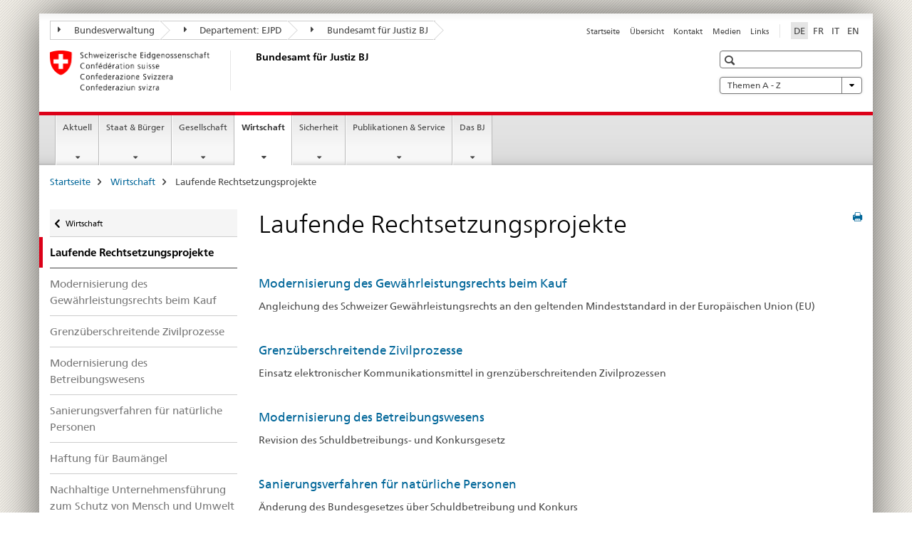

--- FILE ---
content_type: text/html;charset=utf-8
request_url: https://www.bj.admin.ch/bj/de/home/wirtschaft/gesetzgebung.html
body_size: 11545
content:

<!DOCTYPE HTML>
<!--[if lt IE 7 ]> <html lang="de" class="no-js ie6 oldie"> <![endif]-->
<!--[if IE 7 ]> <html lang="de" class="no-js ie7 oldie"> <![endif]-->
<!--[if IE 8 ]> <html lang="de" class="no-js ie8 oldie"> <![endif]-->
<!--[if IE 9 ]> <html lang="de" class="no-js ie9"> <![endif]-->
<!--[if gt IE 9 ]><!--><html lang="de" class="no-js no-ie"> <!--<![endif]-->


    
<head>
    
    


	
	
		<title>Laufende Rechtsetzungsprojekte</title>
	
	


<meta charset="utf-8" />
<meta http-equiv="X-UA-Compatible" content="IE=edge" />
<meta name="viewport" content="width=device-width, initial-scale=1.0" />
<meta http-equiv="cleartype" content="on" />


	<meta name="msapplication-TileColor" content="#ffffff"/>
	<meta name="msapplication-TileImage" content="/etc/designs/core/frontend/guidelines/img/ico/mstile-144x144.png"/>
	<meta name="msapplication-config" content="/etc/designs/core/frontend/guidelines/img/ico/browserconfig.xml"/>



	
	
		
	


	<meta name="keywords" content="Artikel" />




<meta name="language" content="de" />
<meta name="author" content="Bundesamt für Justiz " />




	<!-- current page in other languages -->
	
		<link rel="alternate" type="text/html" href="/bj/de/home/wirtschaft/gesetzgebung.html" hreflang="de" lang="de"/>
	
		<link rel="alternate" type="text/html" href="/bj/en/home/wirtschaft/gesetzgebung.html" hreflang="en" lang="en"/>
	
		<link rel="alternate" type="text/html" href="/bj/it/home/wirtschaft/gesetzgebung.html" hreflang="it" lang="it"/>
	
		<link rel="alternate" type="text/html" href="/bj/fr/home/wirtschaft/gesetzgebung.html" hreflang="fr" lang="fr"/>
	




	<meta name="twitter:card" content="summary"/>
	
	
		<meta property="og:url" content="https://www.bj.admin.ch/bj/de/home/wirtschaft/gesetzgebung.html"/>
	
	<meta property="og:type" content="article"/>
	
		<meta property="og:title" content="Laufende Rechtsetzungsprojekte"/>
	
	
	






    









	<!--style type="text/css" id="antiClickjack">body{display:none !important;}</style-->
	<script type="text/javascript">

		var styleElement = document.createElement('STYLE');
		styleElement.setAttribute('id', 'antiClickjack');
		styleElement.setAttribute('type', 'text/css');
		styleElement.innerHTML = 'body {display:none !important;}';
		document.getElementsByTagName('HEAD')[0].appendChild(styleElement);

		if (self === top) {
			var antiClickjack = document.getElementById("antiClickjack");
			antiClickjack.parentNode.removeChild(antiClickjack);
		} else {
			top.location = self.location;
		}
	</script>




<script src="/etc.clientlibs/clientlibs/granite/jquery.min.js"></script>
<script src="/etc.clientlibs/clientlibs/granite/utils.min.js"></script>



	<script>
		Granite.I18n.init({
			locale: "de",
			urlPrefix: "/libs/cq/i18n/dict."
		});
	</script>



	<link rel="stylesheet" href="/etc/designs/core/frontend/guidelines.min.css" type="text/css">

	<link rel="stylesheet" href="/etc/designs/core/frontend/modules.min.css" type="text/css">

	
	<link rel="shortcut icon" href="/etc/designs/core/frontend/guidelines/img/ico/favicon.ico">
	<link rel="apple-touch-icon" sizes="57x57" href="/etc/designs/core/frontend/guidelines/img/ico/apple-touch-icon-57x57.png"/>
	<link rel="apple-touch-icon" sizes="114x114" href="/etc/designs/core/frontend/guidelines/img/ico/apple-touch-icon-114x114.png"/>
	<link rel="apple-touch-icon" sizes="72x72" href="/etc/designs/core/frontend/guidelines/img/ico/apple-touch-icon-72x72.png"/>
	<link rel="apple-touch-icon" sizes="144x144" href="/etc/designs/core/frontend/guidelines/img/ico/apple-touch-icon-144x144.png"/>
	<link rel="apple-touch-icon" sizes="60x60" href="/etc/designs/core/frontend/guidelines/img/ico/apple-touch-icon-60x60.png"/>
	<link rel="apple-touch-icon" sizes="120x120" href="/etc/designs/core/frontend/guidelines/img/ico/apple-touch-icon-120x120.png"/>
	<link rel="apple-touch-icon" sizes="76x76" href="/etc/designs/core/frontend/guidelines/img/ico/apple-touch-icon-76x76.png"/>
	<link rel="icon" type="image/png" href="/etc/designs/core/frontend/guidelines/img/ico/favicon-96x96.png" sizes="96x96"/>
	<link rel="icon" type="image/png" href="/etc/designs/core/frontend/guidelines/img/ico/favicon-16x16.png" sizes="16x16"/>
	<link rel="icon" type="image/png" href="/etc/designs/core/frontend/guidelines/img/ico/favicon-32x32.png" sizes="32x32"/>







	<!--[if lt IE 9]>
		<script src="https://cdnjs.cloudflare.com/polyfill/v2/polyfill.js?version=4.8.0"></script>
	<![endif]-->



    



    
        

	

    

</head>


    

<body class="mod mod-layout   skin-layout-template-contentpagewide" data-glossary="/bj/de/home.glossaryjs.json">

<div class="mod mod-homepage">
<ul class="access-keys" role="navigation">
    <li><a href="/bj/de/home.html" accesskey="0">Homepage</a></li>
    
    <li><a href="#main-navigation" accesskey="1">Main navigation</a></li>
    
    
    <li><a href="#content" accesskey="2">Content area</a></li>
    
    
    <li><a href="#site-map" accesskey="3">Sitemap</a></li>
    
    
    <li><a href="#search-field" accesskey="4">Search</a></li>
    
</ul>
</div>

<!-- begin: container -->
<div class="container container-main">

    


<header style="background-size: cover; background-image:" role="banner">
	

	<div class="clearfix">
		
			


	



	<nav class="navbar treecrumb pull-left">

		
		
			<h2 class="sr-only">Bundesamt für Justiz BJ</h2>
		

		
			
				<ul class="nav navbar-nav">
				

						

						
						<li class="dropdown">
							
							
								
									<a id="federalAdministration-dropdown" href="#" aria-label="Bundesverwaltung" class="dropdown-toggle" data-toggle="dropdown"><span class="icon icon--right"></span> Bundesverwaltung</a>
								
								
							

							
								
								<ul class="dropdown-menu" role="menu" aria-labelledby="federalAdministration-dropdown">
									
										
										<li class="dropdown-header">
											
												
													<a href="http://www.admin.ch/" aria-label="Bundesverwaltung admin.ch" target="_blank" title="">Bundesverwaltung admin.ch</a>
												
												
											

											
											
												
													<ul>
														<li>
															
																
																
																
																	<a href="http://www.bk.admin.ch" aria-label="BK: Schweizerische Bundeskanzlei" target="_blank" title=""> BK: Schweizerische Bundeskanzlei</a>
																
															
														</li>
													</ul>
												
											
												
													<ul>
														<li>
															
																
																
																
																	<a href="http://www.eda.admin.ch/" aria-label="EDA: Eidgenössisches Departement für auswärtige Angelegenheiten" target="_blank" title=""> EDA: Eidgenössisches Departement für auswärtige Angelegenheiten</a>
																
															
														</li>
													</ul>
												
											
												
													<ul>
														<li>
															
																
																
																
																	<a href="http://www.edi.admin.ch/" aria-label="EDI: Eidgenössisches Department des Innern" target="_blank" title=""> EDI: Eidgenössisches Department des Innern</a>
																
															
														</li>
													</ul>
												
											
												
													<ul>
														<li>
															
																
																
																
																	<a href="http://www.ejpd.admin.ch/" aria-label="EJPD: Eidgenössisches Justiz- und Polizeidepartment" target="_blank" title=""> EJPD: Eidgenössisches Justiz- und Polizeidepartment</a>
																
															
														</li>
													</ul>
												
											
												
													<ul>
														<li>
															
																
																
																
																	<a href="http://www.vbs.admin.ch/" aria-label="VBS: Eidgenössisches Department für Verteidigung, Bevölkerungsschutz und Sport" target="_blank" title=""> VBS: Eidgenössisches Department für Verteidigung, Bevölkerungsschutz und Sport</a>
																
															
														</li>
													</ul>
												
											
												
													<ul>
														<li>
															
																
																
																
																	<a href="http://www.efd.admin.ch/" aria-label="EFD: Eidgenössisches Finanzdepartement" target="_blank" title=""> EFD: Eidgenössisches Finanzdepartement</a>
																
															
														</li>
													</ul>
												
											
												
													<ul>
														<li>
															
																
																
																
																	<a href="https://www.wbf.admin.ch" aria-label="WBF: Eidgenössisches Departement für Wirtschaft, Bildung und Forschung" target="_blank" title=""> WBF: Eidgenössisches Departement für Wirtschaft, Bildung und Forschung</a>
																
															
														</li>
													</ul>
												
											
												
													<ul>
														<li>
															
																
																
																
																	<a href="http://www.uvek.admin.ch/" aria-label="UVEK: Eidgenössisches Department für Umwelt, Verkehr, Energie und Kommunikation" target="_blank" title=""> UVEK: Eidgenössisches Department für Umwelt, Verkehr, Energie und Kommunikation</a>
																
															
														</li>
													</ul>
												
											
										</li>
									
								</ul>
							
						</li>
					

						

						
						<li class="dropdown">
							
							
								
									<a id="departement-dropdown" href="#" aria-label="Departement: EJPD" class="dropdown-toggle" data-toggle="dropdown"><span class="icon icon--right"></span> Departement: EJPD</a>
								
								
							

							
								
								<ul class="dropdown-menu" role="menu" aria-labelledby="departement-dropdown">
									
										
										<li class="dropdown-header">
											
												
													<a href="http://www.ejpd.admin.ch/" aria-label="EJPD: Eidgenössisches Justiz- und Polizeidepartment" target="_blank" title="">EJPD: Eidgenössisches Justiz- und Polizeidepartment</a>
												
												
											

											
											
												
													<ul>
														<li>
															
																
																
																
																	<a href="/bj/de/home.html" aria-label="BJ: Bundesamt für Justiz" data-skipextcss="true"> BJ: Bundesamt für Justiz</a>
																
															
														</li>
													</ul>
												
											
												
													<ul>
														<li>
															
																
																
																
																	<a href="https://www.fedpol.admin.ch" aria-label="fedpol: Bundesamt für Polizei" target="_blank" title=""> fedpol: Bundesamt für Polizei</a>
																
															
														</li>
													</ul>
												
											
												
													<ul>
														<li>
															
																
																
																
																	<a href="https://www.sem.admin.ch" aria-label="SEM: Staatsekretariat für Migration" target="_blank" title=""> SEM: Staatsekretariat für Migration</a>
																
															
														</li>
													</ul>
												
											
												
													<ul>
														<li>
															
																
																
																
																	<a href="https://www.esbk.admin.ch" aria-label="ESBK: Eidgenössische Spielbankenkommission" target="_blank" title=""> ESBK: Eidgenössische Spielbankenkommission</a>
																
															
														</li>
													</ul>
												
											
												
													<ul>
														<li>
															
																
																
																
																	<a href="https://www.eschk.admin.ch" aria-label="ESchK: Eidgenössische Schiedskommission für die Verwertung von Urheberrechten und verwandten Schutzrechten" target="_blank" title=""> ESchK: Eidgenössische Schiedskommission für die Verwertung von Urheberrechten und verwandten Schutzrechten</a>
																
															
														</li>
													</ul>
												
											
												
													<ul>
														<li>
															
																
																
																
																	<a href="http://www.nkvf.admin.ch/" aria-label="NKVF: Nationale Kommission zur Verhütung von Folter" target="_blank" title=""> NKVF: Nationale Kommission zur Verhütung von Folter</a>
																
															
														</li>
													</ul>
												
											
												
													<ul>
														<li>
															
																
																
																
																	<a href="http://www.ige.ch/" aria-label="IGE: Eidgenössisches Institut für Geistiges Eigentum" target="_blank" title=""> IGE: Eidgenössisches Institut für Geistiges Eigentum</a>
																
															
														</li>
													</ul>
												
											
												
													<ul>
														<li>
															
																
																
																
																	<a href="http://www.isdc.ch/de/" aria-label="SIR: Schweizerisches Institut für Rechtsvergleichung" target="_blank" title=""> SIR: Schweizerisches Institut für Rechtsvergleichung</a>
																
															
														</li>
													</ul>
												
											
												
													<ul>
														<li>
															
																
																
																
																	<a href="http://www.metas.ch/" aria-label="METAS: Eidgenössisches Institut für Metrologie" target="_blank" title=""> METAS: Eidgenössisches Institut für Metrologie</a>
																
															
														</li>
													</ul>
												
											
												
													<ul>
														<li>
															
																
																
																
																	<a href="https://www.rab-asr.ch/" aria-label="RAB: Eidgenössische Revisionsaufsichtsbehörde" target="_blank" title=""> RAB: Eidgenössische Revisionsaufsichtsbehörde</a>
																
															
														</li>
													</ul>
												
											
												
													<ul>
														<li>
															
																
																
																
																	<a href="http://www.isc-ejpd.admin.ch/" aria-label="ISC-EJPD: Informatik Service Center" target="_blank" title=""> ISC-EJPD: Informatik Service Center</a>
																
															
														</li>
													</ul>
												
											
												
													<ul>
														<li>
															
																
																
																
																	<a href="https://www.li.admin.ch/de/index.html" aria-label="Dienst Überwachung Post- und Fernmeldeverkehr" target="_blank" title=""> Dienst Überwachung Post- und Fernmeldeverkehr</a>
																
															
														</li>
													</ul>
												
											
										</li>
									
								</ul>
							
						</li>
					

						

						
						<li class="dropdown">
							
							
								
								
									<a id="federalOffice-dropdown" href="#" aria-label="Bundesamt für Justiz BJ" class="dropdown-toggle"><span class="icon icon--right"></span> Bundesamt für Justiz BJ</a>
								
							

							
						</li>
					
				</ul>
			
			
		
	</nav>




		

		
<!-- begin: metanav -->
<section class="nav-services clearfix">
	
	
		


	
	<h2>Laufende Rechtsetzungsprojekte</h2>

	

		
		

		<nav class="nav-lang">
			<ul>
				
					<li>
						
							
								<a class="active" lang="de" title="Deutsch selected" aria-label="Deutsch selected">DE</a>
							
							
							
						
					</li>
				
					<li>
						
							
							
								<a href="/bj/fr/home/wirtschaft/gesetzgebung.html" lang="fr" title="Französisch" aria-label="Französisch">FR</a>
							
							
						
					</li>
				
					<li>
						
							
							
								<a href="/bj/it/home/wirtschaft/gesetzgebung.html" lang="it" title="Italienisch" aria-label="Italienisch">IT</a>
							
							
						
					</li>
				
					<li>
						
							
							
								<a href="/bj/en/home/wirtschaft/gesetzgebung.html" lang="en" title="Englisch" aria-label="Englisch">EN</a>
							
							
						
					</li>
				
			</ul>
		</nav>

	


		
		

    
        
            
            

                
                <h2 class="sr-only">Service navigation</h2>

                <nav class="nav-service">
                    <ul>
                        
                        
                            <li><a href="/bj/de/home.html" title="Startseite" aria-label="Startseite" data-skipextcss="true">Startseite</a></li>
                        
                            <li><a href="/bj/de/home/sitemap.html" title="&Uuml;bersicht" aria-label="&Uuml;bersicht" data-skipextcss="true">&Uuml;bersicht</a></li>
                        
                            <li><a href="/bj/de/home/das-bj/kontakt.html" title="Kontakt" aria-label="Kontakt" data-skipextcss="true">Kontakt</a></li>
                        
                            <li><a href="/bj/de/home/das-bj/kontakt/medienstelle.html" title="Medien" aria-label="Medien" data-skipextcss="true">Medien</a></li>
                        
                            <li><a href="/bj/de/home/das-bj/links.html" title="Links" aria-label="Links" data-skipextcss="true">Links</a></li>
                        
                    </ul>
                </nav>

            
        
    


	
	
</section>
<!-- end: metanav -->

	</div>

	
		

	
	
		
<div class="mod mod-logo">
    
        
        
            
                <a href="/bj/de/home.html" class="brand  hidden-xs" id="logo" title="Startseite" aria-label="Startseite">
                    
                        
                            <img src="/bj/de/_jcr_content/logo/image.imagespooler.png/1591345453122/logo.png" alt="Bundesamt f&#252;r Justiz BJ"/>
                        
                        
                    
                    <h2 id="logo-desktop-departement">Bundesamt f&uuml;r Justiz BJ
                    </h2>
                </a>
                
            
        
    
</div>

	


	

 	
		


	



	
	
		

<div class="mod mod-searchfield">

	
		

		
			

			<!-- begin: sitesearch desktop-->
			<div class="mod mod-searchfield global-search global-search-standard">
				<form action="/bj/de/home/suche.html" class="form-horizontal form-search pull-right">
					<h2 class="sr-only">Suche</h2>
					<label for="search-field" class="sr-only"></label>
					<input id="search-field" name="query" class="form-control search-field" type="text" placeholder=""/>
                    <button class="icon icon--search icon--before" tabindex="0" role="button">
                        <span class="sr-only"></span>
                    </button>
                    <button class="icon icon--close icon--after search-reset" tabindex="0" role="button"><span class="sr-only"></span></button>
					<div class="search-results">
						<div class="search-results-list"></div>
					</div>
				</form>
			</div>
			<!-- end: sitesearch desktop-->

		
	

</div>

	



	

	
		


	

<div class="mod mod-themes">
	

		<nav class="navbar yamm yamm--select ddl-to-modal">
			<h2 class="sr-only">Themen A - Z</h2>
			<ul>
				<!-- Init dropdown with the `pull-right` class if you want to have your Topics select on the right -->
				<li class="dropdown pull-right">
					<a href="#" class="dropdown-toggle" data-toggle="dropdown">
						Themen A - Z <span class="icon icon--bottom"></span>
					</a>
					<!-- begin: flyout -->
					<ul class="dropdown-menu">
						<li>
							<!-- The `yamm-content` can contain any kind of content like tab, table, list, article... -->
							<div class="yamm-content container-fluid">

								
								<div class="row">
									<div class="col-sm-12">
										<button class="yamm-close btn btn-link icon icon--after icon--close pull-right">
											Schliessen
										</button>
									</div>
								</div>

								
				                <ul class="nav nav-tabs">
				                	
				                	
				                		<li><a href="#mf_keywords_tab" data-toggle="tab" data-url="/bj/de/_jcr_content/themes.keywordsinit.html">Stichwörter</a></li>
				                	
				                	
				                </ul>

				                
				                <div class="tab-content">
								

								
								
									<div class="tab-pane" id="mf_keywords_tab"></div>
									<h2 class="sr-only visible-print-block">Stichwörter</h2>
								

								
								
								</div>
							</div>
						</li>
					</ul>
				</li>
			</ul>
		</nav>


</div>






	

 	


</header>



    


	
	
		

<div class="mod mod-mainnavigation">

	<!-- begin: mainnav -->
	<div class="nav-main yamm navbar" id="main-navigation">

		<h2 class="sr-only">
			Hauptnavigation
		</h2>

		
			


<!-- mobile mainnav buttonbar -->
 <section class="nav-mobile">
	<div class="table-row">
		<div class="nav-mobile-header">
			<div class="table-row">
				<span class="nav-mobile-logo">
					
						
						
							<img src="/etc/designs/core/frontend/guidelines/img/swiss.svg" onerror="this.onerror=null; this.src='/etc/designs/core/frontend/guidelines/img/swiss.png'" alt="Bundesamt für Justiz "/>
						
					
				</span>
				<h2>
					<a href="/bj/de/home.html" title="Startseite" aria-label="Startseite">Bundesamt für Justiz</a>
				</h2>
			</div>
		</div>
		<div class="table-cell dropdown">
			<a href="#" class="nav-mobile-menu dropdown-toggle" data-toggle="dropdown">
				<span class="icon icon--menu"></span>
			</a>
			<div class="drilldown dropdown-menu" role="menu">
				<div class="drilldown-container">
					<nav class="nav-page-list">
						
							<ul aria-controls="submenu">
								
									
									
										<li>
											
												
												
													<a href="/bj/de/home/aktuell.html">Aktuell</a>
												
											
										</li>
									
								
							</ul>
						
							<ul aria-controls="submenu">
								
									
									
										<li>
											
												
												
													<a href="/bj/de/home/staat.html">Staat &amp; Bürger</a>
												
											
										</li>
									
								
							</ul>
						
							<ul aria-controls="submenu">
								
									
									
										<li>
											
												
												
													<a href="/bj/de/home/gesellschaft.html">Gesellschaft</a>
												
											
										</li>
									
								
							</ul>
						
							<ul aria-controls="submenu">
								
									
									
										<li>
											
												
												
													<a href="/bj/de/home/wirtschaft.html">Wirtschaft</a>
												
											
										</li>
									
								
							</ul>
						
							<ul aria-controls="submenu">
								
									
									
										<li>
											
												
												
													<a href="/bj/de/home/sicherheit.html">Sicherheit</a>
												
											
										</li>
									
								
							</ul>
						
							<ul aria-controls="submenu">
								
									
									
										<li>
											
												
												
													<a href="/bj/de/home/publiservice.html">Publikationen &amp; Service</a>
												
											
										</li>
									
								
							</ul>
						
							<ul aria-controls="submenu">
								
									
									
										<li>
											
												
												
													<a href="/bj/de/home/das-bj.html">Das BJ</a>
												
											
										</li>
									
								
							</ul>
						

						<button class="yamm-close-bottom" aria-label="Schliessen">
							<span class="icon icon--top" aria-hidden="true"></span>
						</button>
					</nav>
				</div>
			</div>
		</div>
		<div class="table-cell dropdown">
			<a href="#" class="nav-mobile-menu dropdown-toggle" data-toggle="dropdown">
				<span class="icon icon--search"></span>
			</a>
			<div class="dropdown-menu" role="menu">
				
				



	
		


<div class="mod mod-searchfield">

    
        <div class="mod mod-searchfield global-search global-search-mobile">
            <form action="/bj/de/home/suche.html" class="form  mod-searchfield-mobile" role="form">
                <h2 class="sr-only">Suche</h2>
                <label for="search-field-phone" class="sr-only">
                    
                </label>
                <input id="search-field-phone" name="query" class="search-input form-control" type="text" placeholder=""/>
                <button class="icon icon--search icon--before" tabindex="0" role="button">
                    <span class="sr-only"></span>
                </button>
                <button class="icon icon--close icon--after search-reset" tabindex="0" role="button"><span class="sr-only"></span></button>

                <div class="search-results">
                    <div class="search-results-list"></div>
                </div>
            </form>
        </div>
    

</div>

	
	


				
			</div>
		</div>
	</div>
</section>

		

		
		<ul class="nav navbar-nav" aria-controls="submenu">

			
			

				
                
				

				<li class="dropdown yamm-fw  ">
					
						
			      		
							<a href="/bj/de/home/aktuell.html" aria-label="Aktuell" class="dropdown-toggle" data-toggle="dropdown" data-url="/bj/de/home/aktuell/_jcr_content/par.html">Aktuell</a>
							
							<ul class="dropdown-menu" role="menu" aria-controls="submenu">
								<li>
									<div class="yamm-content container-fluid">
										<div class="row">
											<div class="col-sm-12">
												<button class="yamm-close btn btn-link icon icon--after icon--close pull-right">Schliessen</button>
											</div>
										</div>
										<div class="row">
											<div class="col-md-12 main-column">

											</div>
										</div>
										<br><br><br>
										<button class="yamm-close-bottom" aria-label="Schliessen"><span class="icon icon--top"></span></button>
									</div>
								</li>
							</ul>
						
					
				</li>
			

				
                
				

				<li class="dropdown yamm-fw  ">
					
						
			      		
							<a href="/bj/de/home/staat.html" aria-label="Staat &amp; Bürger" class="dropdown-toggle" data-toggle="dropdown" data-url="/bj/de/home/staat/_jcr_content/par.html">Staat &amp; Bürger</a>
							
							<ul class="dropdown-menu" role="menu" aria-controls="submenu">
								<li>
									<div class="yamm-content container-fluid">
										<div class="row">
											<div class="col-sm-12">
												<button class="yamm-close btn btn-link icon icon--after icon--close pull-right">Schliessen</button>
											</div>
										</div>
										<div class="row">
											<div class="col-md-12 main-column">

											</div>
										</div>
										<br><br><br>
										<button class="yamm-close-bottom" aria-label="Schliessen"><span class="icon icon--top"></span></button>
									</div>
								</li>
							</ul>
						
					
				</li>
			

				
                
				

				<li class="dropdown yamm-fw  ">
					
						
			      		
							<a href="/bj/de/home/gesellschaft.html" aria-label="Gesellschaft" class="dropdown-toggle" data-toggle="dropdown" data-url="/bj/de/home/gesellschaft/_jcr_content/par.html">Gesellschaft</a>
							
							<ul class="dropdown-menu" role="menu" aria-controls="submenu">
								<li>
									<div class="yamm-content container-fluid">
										<div class="row">
											<div class="col-sm-12">
												<button class="yamm-close btn btn-link icon icon--after icon--close pull-right">Schliessen</button>
											</div>
										</div>
										<div class="row">
											<div class="col-md-12 main-column">

											</div>
										</div>
										<br><br><br>
										<button class="yamm-close-bottom" aria-label="Schliessen"><span class="icon icon--top"></span></button>
									</div>
								</li>
							</ul>
						
					
				</li>
			

				
                
				

				<li class="dropdown yamm-fw  current">
					
						
			      		
							<a href="/bj/de/home/wirtschaft.html" aria-label="Wirtschaft" class="dropdown-toggle" data-toggle="dropdown" data-url="/bj/de/home/wirtschaft/_jcr_content/par.html">Wirtschaft<span class="sr-only">current page</span></a>
							
							<ul class="dropdown-menu" role="menu" aria-controls="submenu">
								<li>
									<div class="yamm-content container-fluid">
										<div class="row">
											<div class="col-sm-12">
												<button class="yamm-close btn btn-link icon icon--after icon--close pull-right">Schliessen</button>
											</div>
										</div>
										<div class="row">
											<div class="col-md-12 main-column">

											</div>
										</div>
										<br><br><br>
										<button class="yamm-close-bottom" aria-label="Schliessen"><span class="icon icon--top"></span></button>
									</div>
								</li>
							</ul>
						
					
				</li>
			

				
                
				

				<li class="dropdown yamm-fw  ">
					
						
			      		
							<a href="/bj/de/home/sicherheit.html" aria-label="Sicherheit" class="dropdown-toggle" data-toggle="dropdown" data-url="/bj/de/home/sicherheit/_jcr_content/par.html">Sicherheit</a>
							
							<ul class="dropdown-menu" role="menu" aria-controls="submenu">
								<li>
									<div class="yamm-content container-fluid">
										<div class="row">
											<div class="col-sm-12">
												<button class="yamm-close btn btn-link icon icon--after icon--close pull-right">Schliessen</button>
											</div>
										</div>
										<div class="row">
											<div class="col-md-12 main-column">

											</div>
										</div>
										<br><br><br>
										<button class="yamm-close-bottom" aria-label="Schliessen"><span class="icon icon--top"></span></button>
									</div>
								</li>
							</ul>
						
					
				</li>
			

				
                
				

				<li class="dropdown yamm-fw  ">
					
						
			      		
							<a href="/bj/de/home/publiservice.html" aria-label="Publikationen &amp; Service" class="dropdown-toggle" data-toggle="dropdown" data-url="/bj/de/home/publiservice/_jcr_content/par.html">Publikationen &amp; Service</a>
							
							<ul class="dropdown-menu" role="menu" aria-controls="submenu">
								<li>
									<div class="yamm-content container-fluid">
										<div class="row">
											<div class="col-sm-12">
												<button class="yamm-close btn btn-link icon icon--after icon--close pull-right">Schliessen</button>
											</div>
										</div>
										<div class="row">
											<div class="col-md-12 main-column">

											</div>
										</div>
										<br><br><br>
										<button class="yamm-close-bottom" aria-label="Schliessen"><span class="icon icon--top"></span></button>
									</div>
								</li>
							</ul>
						
					
				</li>
			

				
                
				

				<li class="dropdown yamm-fw  ">
					
						
			      		
							<a href="/bj/de/home/das-bj.html" aria-label="Das BJ" class="dropdown-toggle" data-toggle="dropdown" data-url="/bj/de/home/das-bj/_jcr_content/par.html">Das BJ</a>
							
							<ul class="dropdown-menu" role="menu" aria-controls="submenu">
								<li>
									<div class="yamm-content container-fluid">
										<div class="row">
											<div class="col-sm-12">
												<button class="yamm-close btn btn-link icon icon--after icon--close pull-right">Schliessen</button>
											</div>
										</div>
										<div class="row">
											<div class="col-md-12 main-column">

											</div>
										</div>
										<br><br><br>
										<button class="yamm-close-bottom" aria-label="Schliessen"><span class="icon icon--top"></span></button>
									</div>
								</li>
							</ul>
						
					
				</li>
			
		</ul>
	</div>
</div>

	



    

<!-- begin: main -->
<div class="container-fluid hidden-xs">
	<div class="row">
		<div class="col-sm-12">
			
	


<div class="mod mod-breadcrumb">
	<h2 id="br1" class="sr-only">Seitenpfad (Breadcrumb)</h2>
	<ol class="breadcrumb" role="menu" aria-labelledby="br1">
		
			<li><a href="/bj/de/home.html" title="Startseite" aria-label="Startseite">Startseite</a><span class="icon icon--greater"></span></li>
		
			<li><a href="/bj/de/home/wirtschaft.html" title="Wirtschaft" aria-label="Wirtschaft">Wirtschaft</a><span class="icon icon--greater"></span></li>
		
		<li class="active" role="presentation">Laufende Rechtsetzungsprojekte</li>
	</ol>
</div>

	
		</div>
	</div>
</div>



	
	
		<div class="container-fluid">
			

<div class="row">
	<div class="col-sm-4 col-md-3 drilldown">
		

<div class="mod mod-leftnavigation">

		<a href="#collapseSubNav" data-toggle="collapse" class="collapsed visible-xs">Unternavigation</a>
		<div class="drilldown-container">
			<nav class="nav-page-list">
				
					<a href="/bj/de/home/wirtschaft.html" class="icon icon--before icon--less visible-xs">Zurück</a>

					<a href="/bj/de/home/wirtschaft.html" class="icon icon--before icon--less"><span class="sr-only">Zurück </span>Wirtschaft</a>
				
				<ul>
					
						
							
								<li class="list-emphasis active">
									<span>Laufende Rechtsetzungsprojekte</span> <span class="sr-only"></span>
								</li>
							
							
						
					

					
					
					

					
						
							
							
								
									
									
										<li>
											<a href="/bj/de/home/wirtschaft/gesetzgebung/modernisierung-gewaehrleistungsrecht.html">Modernisierung des Gewährleistungsrechts beim Kauf</a>
										</li>
									
								
							
						
					
						
							
							
								
									
									
										<li>
											<a href="/bj/de/home/wirtschaft/gesetzgebung/grenzueberschreitende-zivilprozesse.html">Grenzüberschreitende Zivilprozesse </a>
										</li>
									
								
							
						
					
						
							
							
								
									
									
										<li>
											<a href="/bj/de/home/wirtschaft/gesetzgebung/modernisierung-betreibungswesen.html">Modernisierung des Betreibungswesens</a>
										</li>
									
								
							
						
					
						
							
							
								
									
									
										<li>
											<a href="/bj/de/home/wirtschaft/gesetzgebung/schuldsanierung.html">Sanierungsverfahren für natürliche Personen</a>
										</li>
									
								
							
						
					
						
							
							
								
									
									
										<li>
											<a href="/bj/de/home/wirtschaft/gesetzgebung/baumaengel.html">Haftung für Baumängel</a>
										</li>
									
								
							
						
					
						
							
							
								
									
									
										<li>
											<a href="/bj/de/home/wirtschaft/gesetzgebung/verantwortungsvolle-unternehmen.html">Nachhaltige Unternehmensführung zum Schutz von Mensch und Umwelt</a>
										</li>
									
								
							
						
					
						
							
							
								
									
									
										<li>
											<a href="/bj/de/home/wirtschaft/gesetzgebung/archiv.html">Abgeschlossene Rechtsetzungsprojekte </a>
										</li>
									
								
							
						
					
				</ul>
			</nav>
		</div>

</div>

	</div>
	<div class="col-sm-8 col-md-9 main-column main-content js-glossary-context" id="content">
    	

<div class="visible-xs visible-sm">
	<p><a href="#context-sidebar" class="icon icon--before icon--root">Navigation</a></p>
</div>

<div class="contentHead">
	



<div class="mod mod-backtooverview">
	
</div>


	
	


	
	
		<a href="javascript:$.printPreview.printPreview()" onclick="" class="icon icon--before icon--print pull-right" title="Seite drucken"></a>
	




	
	

<div class="mod mod-contentpage">
    <h1 class="text-inline">Laufende Rechtsetzungsprojekte</h1>
</div>

</div>	









	<div class="mod mod-teaserlist" id="" data-connectors="teaserList_7edb692d3e62a49d654fb11d5521e595" data-paging-enabled="false">
		
		
		
		




    
<input class="add-param" type="hidden" name="_charset_" value="UTF-8" />
<input type="hidden" class="add-param" name="teaserlistid" value="teaserList_7edb692d3e62a49d654fb11d5521e595" aria-hidden="true">
<input type="hidden" class="add-param" name="fulltext" value="" aria-hidden="true">
<input type="hidden" class="add-param" name="datefrom" value="" aria-hidden="true">
<input type="hidden" class="add-param" name="dateto" value="" aria-hidden="true">
<input type="hidden" class="add-param" name="tags" value="" aria-hidden="true">



    
    
        
            <div class="row">
            
                
                <div class="col-sm-12">
                
                <div class="mod mod-teaser clearfix ">
                

                
                
                
                    
                        <h3>
                        <a href="/bj/de/home/wirtschaft/gesetzgebung/modernisierung-gewaehrleistungsrecht.html" title="Modernisierung des Gew&auml;hrleistungsrechts beim Kauf" aria-label="Modernisierung des Gew&auml;hrleistungsrechts beim Kauf" data-skipextcss="true">Modernisierung des Gew&auml;hrleistungsrechts beim Kauf</a>
                        </h3>
                    
                    
                

                
                
                    <div class="wrapper">
                        <div>Angleichung des Schweizer Gew&auml;hrleistungsrechts an den geltenden Mindeststandard in der Europ&auml;ischen Union (EU)</div>
                    </div>
                
                
                </div>
                </div>
            
            </div>
        
            <div class="row">
            
                
                <div class="col-sm-12">
                
                <div class="mod mod-teaser clearfix ">
                

                
                
                
                    
                        <h3>
                        <a href="/bj/de/home/wirtschaft/gesetzgebung/grenzueberschreitende-zivilprozesse.html" title="Grenz&uuml;berschreitende Zivilprozesse " aria-label="Grenz&uuml;berschreitende Zivilprozesse " data-skipextcss="true">Grenz&uuml;berschreitende Zivilprozesse </a>
                        </h3>
                    
                    
                

                
                
                    <div class="wrapper">
                        <div>Einsatz elektronischer Kommunikationsmittel in grenz&uuml;berschreitenden Zivilprozessen</div>
                    </div>
                
                
                </div>
                </div>
            
            </div>
        
            <div class="row">
            
                
                <div class="col-sm-12">
                
                <div class="mod mod-teaser clearfix ">
                

                
                
                
                    
                        <h3>
                        <a href="/bj/de/home/wirtschaft/gesetzgebung/modernisierung-betreibungswesen.html" title="Modernisierung des Betreibungswesens" aria-label="Modernisierung des Betreibungswesens" data-skipextcss="true">Modernisierung des Betreibungswesens</a>
                        </h3>
                    
                    
                

                
                
                    <div class="wrapper">
                        <div>Revision des Schuldbetreibungs- und Konkursgesetz</div>
                    </div>
                
                
                </div>
                </div>
            
            </div>
        
            <div class="row">
            
                
                <div class="col-sm-12">
                
                <div class="mod mod-teaser clearfix ">
                

                
                
                
                    
                        <h3>
                        <a href="/bj/de/home/wirtschaft/gesetzgebung/schuldsanierung.html" title="Sanierungsverfahren f&uuml;r nat&uuml;rliche Personen" aria-label="Sanierungsverfahren f&uuml;r nat&uuml;rliche Personen" data-skipextcss="true">Sanierungsverfahren f&uuml;r nat&uuml;rliche Personen</a>
                        </h3>
                    
                    
                

                
                
                    <div class="wrapper">
                        <div>&Auml;nderung des Bundesgesetzes &uuml;ber Schuldbetreibung und Konkurs</div>
                    </div>
                
                
                </div>
                </div>
            
            </div>
        
            <div class="row">
            
                
                <div class="col-sm-12">
                
                <div class="mod mod-teaser clearfix ">
                

                
                
                
                    
                        <h3>
                        <a href="/bj/de/home/wirtschaft/gesetzgebung/baumaengel.html" title="Haftung f&uuml;r Baum&auml;ngel" aria-label="Haftung f&uuml;r Baum&auml;ngel" data-skipextcss="true">Haftung f&uuml;r Baum&auml;ngel</a>
                        </h3>
                    
                    
                

                
                
                    <div class="wrapper">
                        <div>Revision des Obligationenrechts</div>
                    </div>
                
                
                </div>
                </div>
            
            </div>
        
            <div class="row">
            
                
                <div class="col-sm-12">
                
                <div class="mod mod-teaser clearfix ">
                

                
                
                
                    
                        <h3>
                        <a href="/bj/de/home/wirtschaft/gesetzgebung/verantwortungsvolle-unternehmen.html" title="Nachhaltige Unternehmensf&uuml;hrung zum Schutz von Mensch und Umwelt" aria-label="Nachhaltige Unternehmensf&uuml;hrung zum Schutz von Mensch und Umwelt" data-skipextcss="true">Nachhaltige Unternehmensf&uuml;hrung zum Schutz von Mensch und Umwelt</a>
                        </h3>
                    
                    
                

                
                
                    <div class="wrapper">
                        <div>Volksinitiative  &laquo;F&uuml;r verantwortungsvolle Grossunternehmen &ndash; zum Schutz von Mensch und Umwelt&raquo;</div>
                    </div>
                
                
                </div>
                </div>
            
            </div>
        
    





		
	</div>



<div class="mod mod-textimage">
    
<div class="clearfix">
    
        
        

            
                
                    
                
                
            
            
            
            <p>&nbsp; &nbsp;</p>

            
        
    
</div>

</div>







    <div class="multilist collapse-box" id="id_df9365b38a416b8111f0b1f7471c23f2-box">

        
            <h3>
                
                    
                    Abgeschlossene Rechtsetzungsprojekte
                
            </h3>
        

        

        <div class="" id="id_df9365b38a416b8111f0b1f7471c23f2-box-content">
            <ul class="list-unstyled ">
                
                    <li class="line">
                        
                        
                        
                        
                        <a data-no-replace class="" href="/bj/de/home/wirtschaft/gesetzgebung/archiv.html">Übersicht über die abgeschlossenen Rechtsetzungsprojekte</a>
                        
                    </li>
                
            </ul>

            
        </div>

    </div>
    <link rel="stylesheet" href="/etc/designs/core/frontend/modules/multilist.min.css" type="text/css">
<script src="/etc/designs/core/frontend/modules/multilist.min.js"></script>


    <script type="text/javascript">
        $(document).ready(function () {
            Namics.multilist.init();
        });
    </script>




<div class="mod mod-textimage">
    
<div class="clearfix">
    
        
        

            
                
                
                    
                
            
            
            
            <p>&nbsp;</p>
<p>&nbsp;</p>

            
        
    
</div>

</div>



    
        
    


		






<div class="mod mod-backtooverview">
	
</div>




<div class="clearfix">
	





	
	
	
		
	






	<p class="pull-left">
		
		

		
			<small>
				<span class="text-dimmed">Letzte Änderung&nbsp;26.02.2025</span>
			</small>
		
	</p>


	
	


	<p class="pull-right">
		<small>
			
				<a href="#" class="icon icon--before icon--power hidden-print">
					Zum Seitenanfang
				</a>
			
		</small>
	</p>
 
</div>


	
		


	

	
<div class="mod mod-socialshare">
	

	<div class="social-sharing" aria-labelledby="social_share">
		<label id="social_share" class="sr-only">Social share</label>
		
			<a href="#" aria-label="Facebook" data-analytics="facebook" onclick="window.open('https://www.facebook.com/sharer/sharer.php?u='+encodeURIComponent(location.href), 'share-dialog', 'width=626,height=436'); return false;">
				<img src="/etc/designs/core/frontend/guidelines/img/FB-f-Logo__blue_29.png" width="16px" height="16px" alt="">
			</a>
		
		
		
			<a href="#" aria-label="Twitter" data-analytics="twitter" onclick="window.open('http://twitter.com/share?text='+encodeURIComponent('Laufende Rechtsetzungsprojekte')+'&url='+encodeURIComponent(location.href), 'share-dialog', 'width=626,height=436'); return false;">
				<img src="/etc/designs/core/frontend/guidelines/img/Twitter_logo_blue.png" width="16px" height="16px" alt="">
			</a>
		

		
			<a href="#" aria-label="Xing" data-analytics="xing" onclick="window.open('https://www.xing.com/spi/shares/new?url='+encodeURIComponent(location.href), 'share-dialog', 'width=600,height=450'); return false;">
				<img src="/etc/designs/core/frontend/assets/img/ico-xing.png" width="16px" height="16px" alt=""/>
			</a>
		

		
			<a href="#" aria-label="LinkedIn" data-analytics="linkedin" onclick="window.open('https://www.linkedin.com/shareArticle?mini=true&url='+encodeURIComponent(location.href), 'share-dialog', 'width=600,height=450'); return false;">
				<img src="/etc/designs/core/frontend/assets/img/ico-linkedin.png" width="16px" height="16px" alt=""/>
			</a>
		
	</div>
</div>

	
	

	

    </div>

</div>

		</div>
	

<!-- end: main -->


    <span class="visible-print">https://www.bj.admin.ch/content/bj/de/home/wirtschaft/gesetzgebung.html</span>

    
<footer role="contentinfo">
	<h2 class="sr-only">Footer</h2>

  

  
	<a name="context-sidebar"></a>
  

  
  

  	

    
        
            <div class="container-fluid footer-service">
                <h3>Bundesamt für Justiz </h3>
                <nav>
                    <ul>
                        
                        
                            <li><a href="/bj/de/home.html" title="Startseite" aria-label="Startseite">Startseite</a></li>
                        
                            <li><a href="/bj/de/home/sitemap.html" title="&Uuml;bersicht" aria-label="&Uuml;bersicht">&Uuml;bersicht</a></li>
                        
                            <li><a href="/bj/de/home/das-bj/kontakt.html" title="Kontakt" aria-label="Kontakt">Kontakt</a></li>
                        
                            <li><a href="/bj/de/home/das-bj/kontakt/medienstelle.html" title="Medien" aria-label="Medien">Medien</a></li>
                        
                            <li><a href="/bj/de/home/das-bj/links.html" title="Links" aria-label="Links">Links</a></li>
                        
                    </ul>
                </nav>
            </div>
        
    



	

    	
			
			
				
					
<div class="site-map">
	<h2 class="sr-only">Footer</h2>

	<a href="#site-map" data-target="#site-map" data-toggle="collapse" class="site-map-toggle collapsed">Sitemap</a>

	<div class="container-fluid" id="site-map">
		<div class="col-sm-6 col-md-3">
			


<div class="mod mod-linklist">
	
	



	
		
		
			
				
					
						
					
					
				

				
					
					
						<h3>Aktuell</h3>
					
				

			
			
			
				
				
					<ul class="list-unstyled">
						
							<li>
								
									
										<a href="/bj/de/home/aktuell/mm.html" title="Medienmitteilungen" aria-label="Medienmitteilungen" data-skipextcss="true">Medienmitteilungen</a>
									
									
								
							</li>
						
							<li>
								
									
										<a href="/bj/de/home/aktuell/richtigstellungen.html" title="Richtigstellungen" aria-label="Richtigstellungen" data-skipextcss="true">Richtigstellungen</a>
									
									
								
							</li>
						
							<li>
								
									
										<a href="/bj/de/home/aktuell/reden.html" title="Reden &amp; Interviews" aria-label="Reden &amp; Interviews" data-skipextcss="true">Reden &amp; Interviews</a>
									
									
								
							</li>
						
							<li>
								
									
										<a href="/bj/de/home/aktuell/veranstaltungen.html" title="Veranstaltungen" aria-label="Veranstaltungen" data-skipextcss="true">Veranstaltungen</a>
									
									
								
							</li>
						
					</ul>
				
			
			
		
	



	
</div>

		</div>
		<div class="col-sm-6 col-md-3">
			


<div class="mod mod-linklist">
	
	



	
		
		
			
				
					
						
					
					
				

				
					
					
						<h3>Staat &amp; Bürger</h3>
					
				

			
			
			
				
				
					<ul class="list-unstyled">
						
							<li>
								
									
										<a href="/bj/de/home/staat/legistik.html" title="Legistik" aria-label="Legistik" data-skipextcss="true">Legistik</a>
									
									
								
							</li>
						
							<li>
								
									
										<a href="/bj/de/home/staat/evaluation.html" title="Wirksamkeits&uuml;berpr&uuml;fung / Evaluation" aria-label="Wirksamkeits&uuml;berpr&uuml;fung / Evaluation" data-skipextcss="true">Wirksamkeits&uuml;berpr&uuml;fung / Evaluation</a>
									
									
								
							</li>
						
							<li>
								
									
										<a href="/bj/de/home/staat/rechtsinformatik.html" title="Rechtsinformatik" aria-label="Rechtsinformatik" data-skipextcss="true">Rechtsinformatik</a>
									
									
								
							</li>
						
							<li>
								
									
										<a href="/bj/de/home/staat/foederalismus.html" title="F&ouml;deralismus" aria-label="F&ouml;deralismus" data-skipextcss="true">F&ouml;deralismus</a>
									
									
								
							</li>
						
							<li>
								
									
										<a href="/bj/de/home/staat/juradossier.html" title="L&ouml;sung der Jurafrage" aria-label="L&ouml;sung der Jurafrage" data-skipextcss="true">L&ouml;sung der Jurafrage</a>
									
									
								
							</li>
						
							<li>
								
									
										<a href="/bj/de/home/staat/europarecht.html" title="Europarecht" aria-label="Europarecht" data-skipextcss="true">Europarecht</a>
									
									
								
							</li>
						
							<li>
								
									
										<a href="/bj/de/home/staat/paket-schweiz-eu.html" title="Paket Schweiz-EU" aria-label="Paket Schweiz-EU" data-skipextcss="true">Paket Schweiz-EU</a>
									
									
								
							</li>
						
							<li>
								
									
										<a href="/bj/de/home/staat/voelkerrecht.html" title="V&ouml;lkerrecht" aria-label="V&ouml;lkerrecht" data-skipextcss="true">V&ouml;lkerrecht</a>
									
									
								
							</li>
						
							<li>
								
									
										<a href="/bj/de/home/staat/menschenrechte.html" title="Menschenrechte" aria-label="Menschenrechte" data-skipextcss="true">Menschenrechte</a>
									
									
								
							</li>
						
							<li>
								
									
										<a href="/bj/de/home/staat/informationsrecht.html" title="Zugang zu amtlichen Dokumenten" aria-label="Zugang zu amtlichen Dokumenten" data-skipextcss="true">Zugang zu amtlichen Dokumenten</a>
									
									
								
							</li>
						
							<li>
								
									
										<a href="/bj/de/home/staat/religionsfragen.html" title="Religionsfragen" aria-label="Religionsfragen" data-skipextcss="true">Religionsfragen</a>
									
									
								
							</li>
						
							<li>
								
									
										<a href="/bj/de/home/staat/oeffentliches-verfahrensrecht.html" title="&Ouml;ffentliches Verfahrensrecht und Justizorganisation" aria-label="&Ouml;ffentliches Verfahrensrecht und Justizorganisation" data-skipextcss="true">&Ouml;ffentliches Verfahrensrecht und Justizorganisation</a>
									
									
								
							</li>
						
							<li>
								
									
										<a href="/bj/de/home/staat/datenschutz.html" title="Datenschutz" aria-label="Datenschutz" data-skipextcss="true">Datenschutz</a>
									
									
								
							</li>
						
							<li>
								
									
										<a href="/bj/de/home/staat/coronavirus.html" title="Coronavirus und Justiz" aria-label="Coronavirus und Justiz" data-skipextcss="true">Coronavirus und Justiz</a>
									
									
								
							</li>
						
							<li>
								
									
										<a href="/bj/de/home/staat/gesetzgebung.html" title="Laufende Rechtsetzungsprojekte" aria-label="Laufende Rechtsetzungsprojekte" data-skipextcss="true">Laufende Rechtsetzungsprojekte</a>
									
									
								
							</li>
						
					</ul>
				
			
			
		
	



	
</div>

		</div>
		<div class="col-sm-6 col-md-3">
			


<div class="mod mod-linklist">
	
	



	
		
		
			
				
					
						
					
					
				

				
					
					
						<h3>Gesellschaft</h3>
					
				

			
			
			
				
				
					<ul class="list-unstyled">
						
							<li>
								
									
										<a href="/bj/de/home/gesellschaft/zivilstand.html" title="Zivilstandswesen" aria-label="Zivilstandswesen" data-skipextcss="true">Zivilstandswesen</a>
									
									
								
							</li>
						
							<li>
								
									
										<a href="/bj/de/home/gesellschaft/sonderzeichen-namen.html" title="Sonderzeichen im Namen" aria-label="Sonderzeichen im Namen" data-skipextcss="true">Sonderzeichen im Namen</a>
									
									
								
							</li>
						
							<li>
								
									
										<a href="/bj/de/home/gesellschaft/adoption.html" title="Internationale Adoption" aria-label="Internationale Adoption" data-skipextcss="true">Internationale Adoption</a>
									
									
								
							</li>
						
							<li>
								
									
										<a href="/bj/de/home/gesellschaft/alimente.html" title="Internationale Alimentensachen" aria-label="Internationale Alimentensachen" data-skipextcss="true">Internationale Alimentensachen</a>
									
									
								
							</li>
						
							<li>
								
									
										<a href="/bj/de/home/gesellschaft/kindesentfuehrung.html" title="Internationale Kindesentf&uuml;hrungen - Aus&uuml;bung des Besuchsrechts" aria-label="Internationale Kindesentf&uuml;hrungen - Aus&uuml;bung des Besuchsrechts" data-skipextcss="true">Internationale Kindesentf&uuml;hrungen - Aus&uuml;bung des Besuchsrechts</a>
									
									
								
							</li>
						
							<li>
								
									
										<a href="/bj/de/home/gesellschaft/kinderschutz.html" title="Internationaler Kinderschutz" aria-label="Internationaler Kinderschutz" data-skipextcss="true">Internationaler Kinderschutz</a>
									
									
								
							</li>
						
							<li>
								
									
										<a href="/bj/de/home/gesellschaft/erwachsenenschutz.html" title="Internationaler Erwachsenenschutz" aria-label="Internationaler Erwachsenenschutz" data-skipextcss="true">Internationaler Erwachsenenschutz</a>
									
									
								
							</li>
						
							<li>
								
									
										<a href="/bj/de/home/gesellschaft/opferhilfe.html" title="Opferhilfe" aria-label="Opferhilfe" data-skipextcss="true">Opferhilfe</a>
									
									
								
							</li>
						
							<li>
								
									
										<a href="/bj/de/home/gesellschaft/haeusliche-gewalt.html" title="H&auml;usliche Gewalt" aria-label="H&auml;usliche Gewalt" data-skipextcss="true">H&auml;usliche Gewalt</a>
									
									
								
							</li>
						
							<li>
								
									
										<a href="/bj/de/home/gesellschaft/fszm.html" title="Opfer von f&uuml;rsorgerischen Zwangsmassnahmen" aria-label="Opfer von f&uuml;rsorgerischen Zwangsmassnahmen" data-skipextcss="true">Opfer von f&uuml;rsorgerischen Zwangsmassnahmen</a>
									
									
								
							</li>
						
							<li>
								
									
										<a href="/bj/de/home/gesellschaft/gleichstellung.html" title="Gleichstellung der Geschlechter und Schutz vor Diskriminierung " aria-label="Gleichstellung der Geschlechter und Schutz vor Diskriminierung " data-skipextcss="true">Gleichstellung der Geschlechter und Schutz vor Diskriminierung </a>
									
									
								
							</li>
						
							<li>
								
									
										<a href="/bj/de/home/gesellschaft/gesetzgebung.html" title="Laufende Rechtsetzungsprojekte" aria-label="Laufende Rechtsetzungsprojekte" data-skipextcss="true">Laufende Rechtsetzungsprojekte</a>
									
									
								
							</li>
						
					</ul>
				
			
			
		
	



	
</div>

		</div>
		<div class="col-sm-6 col-md-3">
			


<div class="mod mod-linklist">
	
	



	
		
		
			
				
					
						
					
					
				

				
					
					
						<h3>Wirtschaft</h3>
					
				

			
			
			
				
				
					<ul class="list-unstyled">
						
							<li>
								
									
										<a href="/bj/de/home/wirtschaft/handelsregister.html" title="Handelsregister, Zefix&reg; und Regix" aria-label="Handelsregister, Zefix&reg; und Regix" data-skipextcss="true">Handelsregister, Zefix&reg; und Regix</a>
									
									
								
							</li>
						
							<li>
								
									
										<a href="/bj/de/home/wirtschaft/schkg.html" title="Schuldbetreibung und Konkurs" aria-label="Schuldbetreibung und Konkurs" data-skipextcss="true">Schuldbetreibung und Konkurs</a>
									
									
								
							</li>
						
							<li>
								
									
										<a href="/bj/de/home/wirtschaft/grundbuch.html" title="Grundbuch und Schiffsregister" aria-label="Grundbuch und Schiffsregister" data-skipextcss="true">Grundbuch und Schiffsregister</a>
									
									
								
							</li>
						
							<li>
								
									
										<a href="/bj/de/home/wirtschaft/agrarrecht.html" title="Agrarrecht" aria-label="Agrarrecht" data-skipextcss="true">Agrarrecht</a>
									
									
								
							</li>
						
							<li>
								
									
										<a href="/bj/de/home/wirtschaft/grundstueckerwerb.html" title="Grundst&uuml;ckerwerb durch Personen im Ausland" aria-label="Grundst&uuml;ckerwerb durch Personen im Ausland" data-skipextcss="true">Grundst&uuml;ckerwerb durch Personen im Ausland</a>
									
									
								
							</li>
						
							<li>
								
									
										<a href="/bj/de/home/wirtschaft/privatrecht.html" title="Internationales Privatrecht" aria-label="Internationales Privatrecht" data-skipextcss="true">Internationales Privatrecht</a>
									
									
								
							</li>
						
							<li>
								
									
										<a href="/bj/de/home/wirtschaft/e-beurkundungen.html" title="Digitalisierung im Beurkundungsrecht" aria-label="Digitalisierung im Beurkundungsrecht" data-skipextcss="true">Digitalisierung im Beurkundungsrecht</a>
									
									
								
							</li>
						
							<li>
								
									
										<a href="/bj/de/home/wirtschaft/fallubs.html" title="Fall UBS" aria-label="Fall UBS" data-skipextcss="true">Fall UBS</a>
									
									
								
							</li>
						
							<li>
								
									
										<a href="/bj/de/home/wirtschaft/geldspiele.html" title="Geldspiele" aria-label="Geldspiele" data-skipextcss="true">Geldspiele</a>
									
									
								
							</li>
						
							<li>
								
									
										<a href="/bj/de/home/wirtschaft/beurkundungsverfahren.html" title="Einheitliches Beurkundungsverfahren Schweiz" aria-label="Einheitliches Beurkundungsverfahren Schweiz" data-skipextcss="true">Einheitliches Beurkundungsverfahren Schweiz</a>
									
									
								
							</li>
						
							<li>
								
									
										<a href="/bj/de/home/wirtschaft/anwaltsrecht.html" title="Anwaltsrecht" aria-label="Anwaltsrecht" data-skipextcss="true">Anwaltsrecht</a>
									
									
								
							</li>
						
							<li>
								
									
										<a href="/bj/de/home/wirtschaft/gesetzgebung.html" title="Laufende Rechtsetzungsprojekte" aria-label="Laufende Rechtsetzungsprojekte" data-skipextcss="true">Laufende Rechtsetzungsprojekte</a>
									
									
								
							</li>
						
					</ul>
				
			
			
		
	



	
</div>

		</div>
		<div class="col-sm-6 col-md-3">
			


<div class="mod mod-linklist">
	
	



	
		
		
			
				
					
						
					
					
				

				
					
					
						<h3>Sicherheit</h3>
					
				

			
			
			
				
				
					<ul class="list-unstyled">
						
							<li>
								
									
										<a href="/bj/de/home/sicherheit/rechtshilfe.html" title="Internationale Rechtshilfe" aria-label="Internationale Rechtshilfe" data-skipextcss="true">Internationale Rechtshilfe</a>
									
									
								
							</li>
						
							<li>
								
									
										<a href="/bj/de/home/sicherheit/smv.html" title="Straf- und Massnahmenvollzug" aria-label="Straf- und Massnahmenvollzug" data-skipextcss="true">Straf- und Massnahmenvollzug</a>
									
									
								
							</li>
						
							<li>
								
									
										<a href="/bj/de/home/sicherheit/schengen-dublin.html" title="Schengen/Dublin" aria-label="Schengen/Dublin" data-skipextcss="true">Schengen/Dublin</a>
									
									
								
							</li>
						
							<li>
								
									
										<a href="/bj/de/home/sicherheit/greco.html" title="Korruption (GRECO)" aria-label="Korruption (GRECO)" data-skipextcss="true">Korruption (GRECO)</a>
									
									
								
							</li>
						
							<li>
								
									
										<a href="/bj/de/home/sicherheit/gesetzgebung.html" title="Laufende Rechtsetzungsprojekte" aria-label="Laufende Rechtsetzungsprojekte" data-skipextcss="true">Laufende Rechtsetzungsprojekte</a>
									
									
								
							</li>
						
					</ul>
				
			
			
		
	



	
</div>

		</div>
		<div class="col-sm-6 col-md-3">
			


<div class="mod mod-linklist">
	
	



	
		
		
			
				
					
						
					
					
				

				
					
					
						<h3>Publikationen &amp; Service</h3>
					
				

			
			
			
				
				
					<ul class="list-unstyled">
						
							<li>
								
									
										<a href="/bj/de/home/publiservice/publikationen.html" title="Berichte, Gutachten und Verf&uuml;gungen" aria-label="Berichte, Gutachten und Verf&uuml;gungen" data-skipextcss="true">Berichte, Gutachten und Verf&uuml;gungen</a>
									
									
								
							</li>
						
							<li>
								
									
										<a href="/bj/de/home/publiservice/strafregister.html" title="Strafregister" aria-label="Strafregister" data-skipextcss="true">Strafregister</a>
									
									
								
							</li>
						
							<li>
								
									
										<a href="/bj/de/home/publiservice/zivilprozessrecht.html" title="Zivilprozessrecht" aria-label="Zivilprozessrecht" data-skipextcss="true">Zivilprozessrecht</a>
									
									
								
							</li>
						
							<li>
								
									
										<a href="/bj/de/home/publiservice/e-rechnungen.html" title="E-Rechnung" aria-label="E-Rechnung" data-skipextcss="true">E-Rechnung</a>
									
									
								
							</li>
						
					</ul>
				
			
			
		
	



	
</div>

		</div>
		<div class="col-sm-6 col-md-3">
			


<div class="mod mod-linklist">
	
	



	
		
		
			
				
					
						
					
					
				

				
					
					
						<h3>Das BJ</h3>
					
				

			
			
			
				
				
					<ul class="list-unstyled">
						
							<li>
								
									
										<a href="/bj/de/home/das-bj/amt.html" title="Das Amt" aria-label="Das Amt" data-skipextcss="true">Das Amt</a>
									
									
								
							</li>
						
							<li>
								
									
										<a href="/bj/de/home/das-bj/direktor.html" title="Der Direktor" aria-label="Der Direktor" data-skipextcss="true">Der Direktor</a>
									
									
								
							</li>
						
							<li>
								
									
										<a href="/bj/de/home/das-bj/auftrag.html" title="Auftrag" aria-label="Auftrag" data-skipextcss="true">Auftrag</a>
									
									
								
							</li>
						
							<li>
								
									
										<a href="/bj/de/home/das-bj/organisation.html" title="Organisation" aria-label="Organisation" data-skipextcss="true">Organisation</a>
									
									
								
							</li>
						
							<li>
								
									
										<a href="/bj/de/home/das-bj/rechtsgrundlagen.html" title="Rechtliche Grundlagen" aria-label="Rechtliche Grundlagen" data-skipextcss="true">Rechtliche Grundlagen</a>
									
									
								
							</li>
						
							<li>
								
									
										<a href="/bj/de/home/das-bj/stellenangebot.html" title="Stellenangebot" aria-label="Stellenangebot" data-skipextcss="true">Stellenangebot</a>
									
									
								
							</li>
						
							<li>
								
									
										<a href="/bj/de/home/das-bj/kontakt.html" title="Kontakt" aria-label="Kontakt" data-skipextcss="true">Kontakt</a>
									
									
								
							</li>
						
							<li>
								
									
										<a href="/bj/de/home/das-bj/links.html" title="Links" aria-label="Links" data-skipextcss="true">Links</a>
									
									
								
							</li>
						
					</ul>
				
			
			
		
	



	
</div>

		</div>
		<div class="col-sm-6 col-md-3">
			


<div class="mod mod-linklist">
	
	



	
		
		
			
			
			
				
					
				
				
			
			
		
	



	
</div>

		</div>
	</div>
</div>
				
			
		
    


  	<div class="container-fluid">
  		
	


	
		
			
				<h3>Informiert bleiben</h3>
			

			<nav class="links-social" aria-labelledby="social_media">
				<label id="social_media" class="sr-only">Social media links</label>
				<ul>
					
						<li><a href="https://www.linkedin.com/company/bundesamtfuerjustiz" class="icon icon--before  icon icon--before fa fa-linkedin" aria-label="LinkedIn" target="_blank" title="">LinkedIn</a></li>
					
						<li><a href="http://d-nsbc-p.admin.ch/NSBSubscriber/feeds/rss?lang=de&org-nr=403&topic=&keyword=&offer-nr=&catalogueElement=&kind=M&start_date=&end_date=" class="icon icon--before  icon icon--before icon--rss" aria-label="RSS" target="_blank" title="">RSS</a></li>
					
				</ul>
			</nav>
		
		
	



		
	

<div class="mod mod-cobranding">
    
        
            
        
        
    
</div>




  		<!-- begin: logo phone -->
		
			
			

	
		
<div class="mod mod-logo">
	
	
		
			<hr class="footer-line visible-xs">
			<img src="/bj/de/_jcr_content/logo/image.imagespooler.png/1591345453122/logo.png" class="visible-xs" alt="Bundesamt f&#252;r Justiz BJ"/>
		
		
	
	
</div>
	
	


			
		
	 	<!-- end: logo phone -->
  	</div>

    

<div class="footer-address">
	

	<span class="hidden-xs">Bundesamt für Justiz </span>


	

	
		
			<nav class="pull-right">
				<ul>
					
						<li><a href="https://www.admin.ch/gov/de/start/rechtliches.html" target="_blank" aria-label="Rechtliche Grundlagen" title="">Rechtliche Grundlagen</a></li>
					
				</ul>
			</nav>
		
		
	


</div>


  
  

</footer>        


    <div class="modal" id="nav_modal_rnd">
        <!-- modal -->
    </div>

</div>
<!-- end: container -->



<script src="/etc.clientlibs/clientlibs/granite/jquery/granite/csrf.min.js"></script>
<script src="/etc/clientlibs/granite/jquery/granite/csrf.min.js"></script>



	<script type="text/javascript" src="/etc/designs/core/frontend/modules.js"></script>





	





	<!-- [base64] -->





 
	




	<!-- Matomo -->
<script type="text/javascript">
  var _paq = window._paq || [];
  /* tracker methods like "setCustomDimension" should be called before "trackPageView" */
  _paq.push(['trackPageView']);
  _paq.push(['enableLinkTracking']);
  (function() {
    var u="https://analytics.bit.admin.ch/";
    _paq.push(['setTrackerUrl', u+'matomo.php']);
    _paq.push(['setSiteId', '117']);
    var d=document, g=d.createElement('script'), s=d.getElementsByTagName('script')[0];
    g.type='text/javascript'; g.async=true; g.defer=true; g.src=u+'matomo.js'; s.parentNode.insertBefore(g,s);
  })();
</script>
<!-- End Matomo Code -->





</body>

    

</html>


--- FILE ---
content_type: text/html;charset=utf-8
request_url: https://www.bj.admin.ch/bj/de/home/publiservice/_jcr_content/par.html
body_size: 804
content:

<div class="mod mod-sitemap">
<div class="row">
	
		
		
			
				<div class="col-sm-3">
					
					<h3>
						<a href="/bj/de/home/publiservice/publikationen.html" title="Berichte, Gutachten und Verf&uuml;gungen" aria-label="Berichte, Gutachten und Verf&uuml;gungen">Berichte, Gutachten und Verf&uuml;gungen</a></h3>
						
								<ul class="list-unstyled" aria-controls="submenu">
								
								
							<li><a href="/bj/de/home/publiservice/publikationen/berichte-gutachten.html" title="Berichte und Gutachten" aria-label="Berichte und Gutachten">Berichte und Gutachten</a></li>
						<li><a href="/bj/de/home/publiservice/publikationen/verfuegungen.html" title="Verf&uuml;gungen" aria-label="Verf&uuml;gungen">Verf&uuml;gungen</a></li>
						<li><a href="/bj/de/home/publiservice/publikationen/externe.html" title="Externe Berichte und Gutachten" aria-label="Externe Berichte und Gutachten">Externe Berichte und Gutachten</a></li>
						<li><a href="/bj/de/home/publiservice/publikationen/beschwerdeentscheide.html" title="Beschwerdeentscheide des Bundesrates " aria-label="Beschwerdeentscheide des Bundesrates ">Beschwerdeentscheide des Bundesrates </a></li>
                                </ul>
							
				</div>
			
				<div class="col-sm-3">
					
					<h3>
						<a href="/bj/de/home/publiservice/strafregister.html" title="Strafregister" aria-label="Strafregister">Strafregister</a></h3>
						
								<ul class="list-unstyled" aria-controls="submenu">
								
								
							<li><a href="/bj/de/home/publiservice/strafregister/formulare.html" title="Bestellungen" aria-label="Bestellungen">Bestellungen</a></li>
						<li><a href="/bj/de/home/publiservice/strafregister/beglaubigung.html" title="Beglaubigungen" aria-label="Beglaubigungen">Beglaubigungen</a></li>
                                </ul>
							
				</div>
			
				<div class="col-sm-3">
					
					<h3>
						<a href="/bj/de/home/publiservice/zivilprozessrecht.html" title="Zivilprozessrecht" aria-label="Zivilprozessrecht">Zivilprozessrecht</a></h3>
						
								<ul class="list-unstyled" aria-controls="submenu">
								
								
							<li><a href="/bj/de/home/publiservice/zivilprozessrecht/parteieingabenformulare.html" title="Formulare f&uuml;r Parteieingaben " aria-label="Formulare f&uuml;r Parteieingaben ">Formulare f&uuml;r Parteieingaben </a></li>
						<li><a href="/bj/de/home/publiservice/zivilprozessrecht/musterformulare.html" title="Mustervorlagen f&uuml;r Gerichtsurkunden" aria-label="Mustervorlagen f&uuml;r Gerichtsurkunden">Mustervorlagen f&uuml;r Gerichtsurkunden</a></li>
						<li><a href="/bj/de/home/publiservice/zivilprozessrecht/pilotprojekte.html" title="Pilotprojekte" aria-label="Pilotprojekte">Pilotprojekte</a></li>
                                </ul>
							
				</div>
			
				<div class="col-sm-3">
					
					<h3>
						<a href="/bj/de/home/publiservice/e-rechnungen.html" title="E-Rechnung" aria-label="E-Rechnung">E-Rechnung</a></h3>
						
				</div>
			
		
	
</div>
</div>



    
        
    


